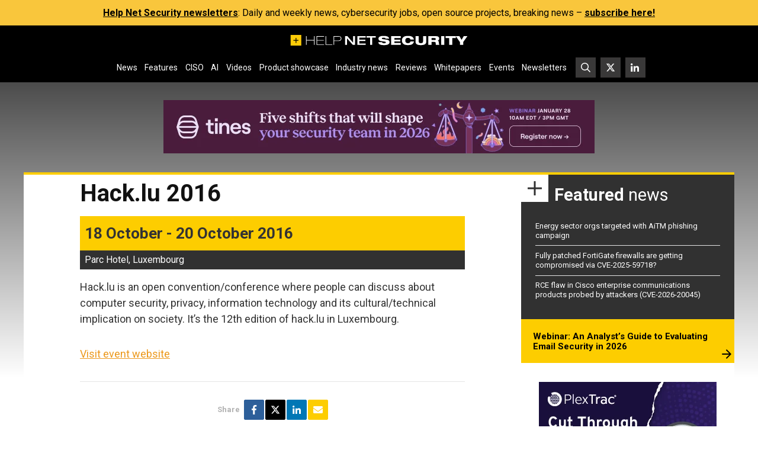

--- FILE ---
content_type: text/html; charset=UTF-8
request_url: https://www.helpnetsecurity.com/event/hack-lu-2016/
body_size: 16966
content:
<!DOCTYPE html>
<html lang="en-US">
<head>
    <meta charset="UTF-8">

    <link rel="profile" href="http://gmpg.org/xfn/11">
    <link rel="pingback" href="https://www.helpnetsecurity.com/xmlrpc.php">

	<meta name='robots' content='index, follow, max-image-preview:large, max-snippet:-1, max-video-preview:-1' />
	<style>img:is([sizes="auto" i], [sizes^="auto," i]) { contain-intrinsic-size: 3000px 1500px }</style>
	
	<!-- This site is optimized with the Yoast SEO plugin v25.5 - https://yoast.com/wordpress/plugins/seo/ -->
	<title>Hack.lu 2016 - Help Net Security</title>
	<link rel="canonical" href="https://inx-fintech.com/event/hack-lu-2016/" />
	<meta property="og:locale" content="en_US" />
	<meta property="og:type" content="article" />
	<meta property="og:title" content="Hack.lu 2016 - Help Net Security" />
	<meta property="og:description" content="Hack.lu is an open convention/conference where people can discuss about computer security, privacy, information technology and its cultural/technical implication on society." />
	<meta property="og:url" content="https://inx-fintech.com/event/hack-lu-2016/" />
	<meta property="og:site_name" content="Help Net Security" />
	<meta property="og:image" content="https://img.helpnetsecurity.com/wp-content/uploads/2016/04/09113211/luxembourg-palace-845715.jpg" />
	<meta property="og:image:width" content="1459" />
	<meta property="og:image:height" content="664" />
	<meta property="og:image:type" content="image/jpeg" />
	<meta name="twitter:card" content="summary_large_image" />
	<meta name="twitter:site" content="@helpnetsecurity" />
	<script type="application/ld+json" class="yoast-schema-graph">{"@context":"https://schema.org","@graph":[{"@type":"WebPage","@id":"https://inx-fintech.com/event/hack-lu-2016/","url":"https://inx-fintech.com/event/hack-lu-2016/","name":"Hack.lu 2016 - Help Net Security","isPartOf":{"@id":"https://www.helpnetsecurity.com/#website"},"primaryImageOfPage":{"@id":"https://inx-fintech.com/event/hack-lu-2016/#primaryimage"},"image":{"@id":"https://inx-fintech.com/event/hack-lu-2016/#primaryimage"},"thumbnailUrl":"https://img.helpnetsecurity.com/wp-content/uploads/2016/04/09113211/luxembourg-palace-845715.jpg","datePublished":"2016-04-10T22:01:00+00:00","breadcrumb":{"@id":"https://inx-fintech.com/event/hack-lu-2016/#breadcrumb"},"inLanguage":"en-US","potentialAction":[{"@type":"ReadAction","target":["https://inx-fintech.com/event/hack-lu-2016/"]}]},{"@type":"ImageObject","inLanguage":"en-US","@id":"https://inx-fintech.com/event/hack-lu-2016/#primaryimage","url":"https://img.helpnetsecurity.com/wp-content/uploads/2016/04/09113211/luxembourg-palace-845715.jpg","contentUrl":"https://img.helpnetsecurity.com/wp-content/uploads/2016/04/09113211/luxembourg-palace-845715.jpg","width":1459,"height":664,"caption":"Luxembourg"},{"@type":"BreadcrumbList","@id":"https://inx-fintech.com/event/hack-lu-2016/#breadcrumb","itemListElement":[{"@type":"ListItem","position":1,"name":"Home","item":"https://www.helpnetsecurity.com/"},{"@type":"ListItem","position":2,"name":"Events","item":"https://www.helpnetsecurity.com/all-events/"},{"@type":"ListItem","position":3,"name":"Hack.lu 2016"}]},{"@type":"WebSite","@id":"https://www.helpnetsecurity.com/#website","url":"https://www.helpnetsecurity.com/","name":"Help Net Security","description":"Daily information security news with a focus on enterprise security.","inLanguage":"en-US"}]}</script>
	<!-- / Yoast SEO plugin. -->


<link rel='dns-prefetch' href='//fonts.googleapis.com' />
<link rel="alternate" type="application/rss+xml" title="Help Net Security &raquo; Feed" href="https://www.helpnetsecurity.com/feed/" />
<link rel="alternate" type="application/rss+xml" title="Help Net Security &raquo; Comments Feed" href="https://www.helpnetsecurity.com/comments/feed/" />
<style id='classic-theme-styles-inline-css' type='text/css'>
/*! This file is auto-generated */
.wp-block-button__link{color:#fff;background-color:#32373c;border-radius:9999px;box-shadow:none;text-decoration:none;padding:calc(.667em + 2px) calc(1.333em + 2px);font-size:1.125em}.wp-block-file__button{background:#32373c;color:#fff;text-decoration:none}
</style>
<style id='global-styles-inline-css' type='text/css'>
:root{--wp--preset--aspect-ratio--square: 1;--wp--preset--aspect-ratio--4-3: 4/3;--wp--preset--aspect-ratio--3-4: 3/4;--wp--preset--aspect-ratio--3-2: 3/2;--wp--preset--aspect-ratio--2-3: 2/3;--wp--preset--aspect-ratio--16-9: 16/9;--wp--preset--aspect-ratio--9-16: 9/16;--wp--preset--color--black: #000000;--wp--preset--color--cyan-bluish-gray: #abb8c3;--wp--preset--color--white: #ffffff;--wp--preset--color--pale-pink: #f78da7;--wp--preset--color--vivid-red: #cf2e2e;--wp--preset--color--luminous-vivid-orange: #ff6900;--wp--preset--color--luminous-vivid-amber: #fcb900;--wp--preset--color--light-green-cyan: #7bdcb5;--wp--preset--color--vivid-green-cyan: #00d084;--wp--preset--color--pale-cyan-blue: #8ed1fc;--wp--preset--color--vivid-cyan-blue: #0693e3;--wp--preset--color--vivid-purple: #9b51e0;--wp--preset--gradient--vivid-cyan-blue-to-vivid-purple: linear-gradient(135deg,rgba(6,147,227,1) 0%,rgb(155,81,224) 100%);--wp--preset--gradient--light-green-cyan-to-vivid-green-cyan: linear-gradient(135deg,rgb(122,220,180) 0%,rgb(0,208,130) 100%);--wp--preset--gradient--luminous-vivid-amber-to-luminous-vivid-orange: linear-gradient(135deg,rgba(252,185,0,1) 0%,rgba(255,105,0,1) 100%);--wp--preset--gradient--luminous-vivid-orange-to-vivid-red: linear-gradient(135deg,rgba(255,105,0,1) 0%,rgb(207,46,46) 100%);--wp--preset--gradient--very-light-gray-to-cyan-bluish-gray: linear-gradient(135deg,rgb(238,238,238) 0%,rgb(169,184,195) 100%);--wp--preset--gradient--cool-to-warm-spectrum: linear-gradient(135deg,rgb(74,234,220) 0%,rgb(151,120,209) 20%,rgb(207,42,186) 40%,rgb(238,44,130) 60%,rgb(251,105,98) 80%,rgb(254,248,76) 100%);--wp--preset--gradient--blush-light-purple: linear-gradient(135deg,rgb(255,206,236) 0%,rgb(152,150,240) 100%);--wp--preset--gradient--blush-bordeaux: linear-gradient(135deg,rgb(254,205,165) 0%,rgb(254,45,45) 50%,rgb(107,0,62) 100%);--wp--preset--gradient--luminous-dusk: linear-gradient(135deg,rgb(255,203,112) 0%,rgb(199,81,192) 50%,rgb(65,88,208) 100%);--wp--preset--gradient--pale-ocean: linear-gradient(135deg,rgb(255,245,203) 0%,rgb(182,227,212) 50%,rgb(51,167,181) 100%);--wp--preset--gradient--electric-grass: linear-gradient(135deg,rgb(202,248,128) 0%,rgb(113,206,126) 100%);--wp--preset--gradient--midnight: linear-gradient(135deg,rgb(2,3,129) 0%,rgb(40,116,252) 100%);--wp--preset--font-size--small: 13px;--wp--preset--font-size--medium: 20px;--wp--preset--font-size--large: 36px;--wp--preset--font-size--x-large: 42px;--wp--preset--spacing--20: 0.44rem;--wp--preset--spacing--30: 0.67rem;--wp--preset--spacing--40: 1rem;--wp--preset--spacing--50: 1.5rem;--wp--preset--spacing--60: 2.25rem;--wp--preset--spacing--70: 3.38rem;--wp--preset--spacing--80: 5.06rem;--wp--preset--shadow--natural: 6px 6px 9px rgba(0, 0, 0, 0.2);--wp--preset--shadow--deep: 12px 12px 50px rgba(0, 0, 0, 0.4);--wp--preset--shadow--sharp: 6px 6px 0px rgba(0, 0, 0, 0.2);--wp--preset--shadow--outlined: 6px 6px 0px -3px rgba(255, 255, 255, 1), 6px 6px rgba(0, 0, 0, 1);--wp--preset--shadow--crisp: 6px 6px 0px rgba(0, 0, 0, 1);}:where(.is-layout-flex){gap: 0.5em;}:where(.is-layout-grid){gap: 0.5em;}body .is-layout-flex{display: flex;}.is-layout-flex{flex-wrap: wrap;align-items: center;}.is-layout-flex > :is(*, div){margin: 0;}body .is-layout-grid{display: grid;}.is-layout-grid > :is(*, div){margin: 0;}:where(.wp-block-columns.is-layout-flex){gap: 2em;}:where(.wp-block-columns.is-layout-grid){gap: 2em;}:where(.wp-block-post-template.is-layout-flex){gap: 1.25em;}:where(.wp-block-post-template.is-layout-grid){gap: 1.25em;}.has-black-color{color: var(--wp--preset--color--black) !important;}.has-cyan-bluish-gray-color{color: var(--wp--preset--color--cyan-bluish-gray) !important;}.has-white-color{color: var(--wp--preset--color--white) !important;}.has-pale-pink-color{color: var(--wp--preset--color--pale-pink) !important;}.has-vivid-red-color{color: var(--wp--preset--color--vivid-red) !important;}.has-luminous-vivid-orange-color{color: var(--wp--preset--color--luminous-vivid-orange) !important;}.has-luminous-vivid-amber-color{color: var(--wp--preset--color--luminous-vivid-amber) !important;}.has-light-green-cyan-color{color: var(--wp--preset--color--light-green-cyan) !important;}.has-vivid-green-cyan-color{color: var(--wp--preset--color--vivid-green-cyan) !important;}.has-pale-cyan-blue-color{color: var(--wp--preset--color--pale-cyan-blue) !important;}.has-vivid-cyan-blue-color{color: var(--wp--preset--color--vivid-cyan-blue) !important;}.has-vivid-purple-color{color: var(--wp--preset--color--vivid-purple) !important;}.has-black-background-color{background-color: var(--wp--preset--color--black) !important;}.has-cyan-bluish-gray-background-color{background-color: var(--wp--preset--color--cyan-bluish-gray) !important;}.has-white-background-color{background-color: var(--wp--preset--color--white) !important;}.has-pale-pink-background-color{background-color: var(--wp--preset--color--pale-pink) !important;}.has-vivid-red-background-color{background-color: var(--wp--preset--color--vivid-red) !important;}.has-luminous-vivid-orange-background-color{background-color: var(--wp--preset--color--luminous-vivid-orange) !important;}.has-luminous-vivid-amber-background-color{background-color: var(--wp--preset--color--luminous-vivid-amber) !important;}.has-light-green-cyan-background-color{background-color: var(--wp--preset--color--light-green-cyan) !important;}.has-vivid-green-cyan-background-color{background-color: var(--wp--preset--color--vivid-green-cyan) !important;}.has-pale-cyan-blue-background-color{background-color: var(--wp--preset--color--pale-cyan-blue) !important;}.has-vivid-cyan-blue-background-color{background-color: var(--wp--preset--color--vivid-cyan-blue) !important;}.has-vivid-purple-background-color{background-color: var(--wp--preset--color--vivid-purple) !important;}.has-black-border-color{border-color: var(--wp--preset--color--black) !important;}.has-cyan-bluish-gray-border-color{border-color: var(--wp--preset--color--cyan-bluish-gray) !important;}.has-white-border-color{border-color: var(--wp--preset--color--white) !important;}.has-pale-pink-border-color{border-color: var(--wp--preset--color--pale-pink) !important;}.has-vivid-red-border-color{border-color: var(--wp--preset--color--vivid-red) !important;}.has-luminous-vivid-orange-border-color{border-color: var(--wp--preset--color--luminous-vivid-orange) !important;}.has-luminous-vivid-amber-border-color{border-color: var(--wp--preset--color--luminous-vivid-amber) !important;}.has-light-green-cyan-border-color{border-color: var(--wp--preset--color--light-green-cyan) !important;}.has-vivid-green-cyan-border-color{border-color: var(--wp--preset--color--vivid-green-cyan) !important;}.has-pale-cyan-blue-border-color{border-color: var(--wp--preset--color--pale-cyan-blue) !important;}.has-vivid-cyan-blue-border-color{border-color: var(--wp--preset--color--vivid-cyan-blue) !important;}.has-vivid-purple-border-color{border-color: var(--wp--preset--color--vivid-purple) !important;}.has-vivid-cyan-blue-to-vivid-purple-gradient-background{background: var(--wp--preset--gradient--vivid-cyan-blue-to-vivid-purple) !important;}.has-light-green-cyan-to-vivid-green-cyan-gradient-background{background: var(--wp--preset--gradient--light-green-cyan-to-vivid-green-cyan) !important;}.has-luminous-vivid-amber-to-luminous-vivid-orange-gradient-background{background: var(--wp--preset--gradient--luminous-vivid-amber-to-luminous-vivid-orange) !important;}.has-luminous-vivid-orange-to-vivid-red-gradient-background{background: var(--wp--preset--gradient--luminous-vivid-orange-to-vivid-red) !important;}.has-very-light-gray-to-cyan-bluish-gray-gradient-background{background: var(--wp--preset--gradient--very-light-gray-to-cyan-bluish-gray) !important;}.has-cool-to-warm-spectrum-gradient-background{background: var(--wp--preset--gradient--cool-to-warm-spectrum) !important;}.has-blush-light-purple-gradient-background{background: var(--wp--preset--gradient--blush-light-purple) !important;}.has-blush-bordeaux-gradient-background{background: var(--wp--preset--gradient--blush-bordeaux) !important;}.has-luminous-dusk-gradient-background{background: var(--wp--preset--gradient--luminous-dusk) !important;}.has-pale-ocean-gradient-background{background: var(--wp--preset--gradient--pale-ocean) !important;}.has-electric-grass-gradient-background{background: var(--wp--preset--gradient--electric-grass) !important;}.has-midnight-gradient-background{background: var(--wp--preset--gradient--midnight) !important;}.has-small-font-size{font-size: var(--wp--preset--font-size--small) !important;}.has-medium-font-size{font-size: var(--wp--preset--font-size--medium) !important;}.has-large-font-size{font-size: var(--wp--preset--font-size--large) !important;}.has-x-large-font-size{font-size: var(--wp--preset--font-size--x-large) !important;}
:where(.wp-block-post-template.is-layout-flex){gap: 1.25em;}:where(.wp-block-post-template.is-layout-grid){gap: 1.25em;}
:where(.wp-block-columns.is-layout-flex){gap: 2em;}:where(.wp-block-columns.is-layout-grid){gap: 2em;}
:root :where(.wp-block-pullquote){font-size: 1.5em;line-height: 1.6;}
</style>
<link rel='stylesheet' id='hns23-fonts-css' href='https://fonts.googleapis.com/css?family=Roboto%3A300%2C300i%2C400%2C400i%2C500%2C500i%2C700%2C700i&#038;subset=latin%2Clatin-ext&#038;display=swap' type='text/css' media='all' />
<link rel='stylesheet' id='hns23-style-css' href='https://www.helpnetsecurity.com/wp-content/themes/hns25jul/style.1753721724.css?ver=6.8.1' type='text/css' media='all' />
<link rel="https://api.w.org/" href="https://www.helpnetsecurity.com/wp-json/" /><link rel="EditURI" type="application/rsd+xml" title="RSD" href="https://www.helpnetsecurity.com/xmlrpc.php?rsd" />
<meta name="generator" content="WordPress 6.8.1" />
<link rel='shortlink' href='https://www.helpnetsecurity.com/?p=46437' />
<link rel="alternate" title="oEmbed (JSON)" type="application/json+oembed" href="https://www.helpnetsecurity.com/wp-json/oembed/1.0/embed?url=https%3A%2F%2Fwww.helpnetsecurity.com%2Fevent%2Fhack-lu-2016%2F" />
<link rel="alternate" title="oEmbed (XML)" type="text/xml+oembed" href="https://www.helpnetsecurity.com/wp-json/oembed/1.0/embed?url=https%3A%2F%2Fwww.helpnetsecurity.com%2Fevent%2Fhack-lu-2016%2F&#038;format=xml" />
<meta http-equiv="X-UA-Compatible" content="IE=edge,chrome=1">
<meta name="viewport" content="width=device-width, initial-scale=1">
<link rel="icon" href="https://www.helpnetsecurity.com/wp-content/themes/hns25jul/favicon.ico" sizes="32x32">
<link rel="icon" href="https://www.helpnetsecurity.com/wp-content/themes/hns25jul/icon.svg" type="image/svg+xml">
<link rel="apple-touch-icon" href="https://www.helpnetsecurity.com/wp-content/themes/hns25jul/apple-touch-icon.png">
<!-- MTM -->
<script>
  var _paq = window._paq = window._paq || [];
  _paq.push(['disableCookies']);
  _paq.push(['trackPageView']);
  _paq.push(['enableLinkTracking']);
  _paq.push(['trackAllContentImpressions']);
  (function() {
    var u="https://helpnetsecurity.matomo.cloud/";
    _paq.push(['setTrackerUrl', u+'matomo.php']);
    _paq.push(['setSiteId', '1']);
    var d=document, g=d.createElement('script'), s=d.getElementsByTagName('script')[0];
    g.type='text/javascript'; g.async=true; g.src='//cdn.matomo.cloud/helpnetsecurity.matomo.cloud/matomo.js'; s.parentNode.insertBefore(g,s);
  })();
</script>
<!-- End MTN -->  <style>
.d5bbd561 > a {
  text-decoration: none;
}
.d5bbd561 img {
  display: block;
  max-width: 100%;
  height: auto;
  margin: auto;
  border: 0;
}
.d5bbd561[data-d5bbd=l1] > a,
.d5bbd561[data-d5bbd=l2] > a {
  font-size: 16px;
  display: inline-block;
}
.d5bbd561:not(.d5bbd566a) {
  overflow: hidden !important;
  height: 0 !important;
  padding: 0 !important;
}
aside[data-d5bbd]:empty {
  display: none!important;
}
.entry-content .temp_position {
  margin-bottom: 28px !important;
}
.hero .d5bbd561 > div > div {
  margin-top: 0 !important;
}

.homepage-secondary .mbw.d5bbd566a {
  padding-top: 10px;
}
  </style>
<link rel="icon" href="https://img.helpnetsecurity.com/wp-content/uploads/2019/09/09093400/cropped-hns2-32x32.png" sizes="32x32" />
<link rel="icon" href="https://img.helpnetsecurity.com/wp-content/uploads/2019/09/09093400/cropped-hns2-192x192.png" sizes="192x192" />
<link rel="apple-touch-icon" href="https://img.helpnetsecurity.com/wp-content/uploads/2019/09/09093400/cropped-hns2-180x180.png" />
<meta name="msapplication-TileImage" content="https://img.helpnetsecurity.com/wp-content/uploads/2019/09/09093400/cropped-hns2-270x270.png" />

	
</head>


<body class="wp-singular event-template-default single single-event postid-46437 wp-theme-hns25jul">

<section class="bar" style="background-color: #f9c63c;"><div class="bar-in" style="color: #000000;"><p><b><a href="https://www.helpnetsecurity.com/newsletter/">Help Net Security newsletters</a></b>: Daily and weekly news, cybersecurity jobs, open source projects, breaking news – <b><a href="https://www.helpnetsecurity.com/newsletter/">subscribe here!</a></b></p>
</div></section>        <noscript>
            <style>
                #wrapper *:not(#noScriptAlert) {
                    opacity: 0.75;
                }
                #noScriptAlert {
                    display: block;
                }
            </style>
        </noscript>
	
<div id="wrapper" class="main-wrapper">
    <header id="mainHeader" class="main-header">
        <nav class="d-flex align-items-center justify-content-between flex-wrap main-nav" id="mainNav">
            <a class="logo d-inline-block d-lg-block" href="https://www.helpnetsecurity.com/" rel="home"
               title="Help Net Security - Daily information security news with a focus on enterprise security.">
                <svg xmlns="http://www.w3.org/2000/svg" width="1200" height="72" viewbox="0 0 1200 72.34">
                    <path
                        fill="#fdcc08"
                        d="M0 0v72.34h72.34V0H0Zm53.66 39.11H39v14.66h-4.68V39.11H19.66v-4.68h14.66V19.77H39v14.66h14.66v4.68Z" />
                    <g fill="#fff">
                        <path
                            d="M104.82 8.36h4.17V34.6h49.65V8.36h4.17v58.91h-4.17V37.9h-49.65v29.37h-4.17V8.36ZM175.98 8.36h51.19v3.3h-47.02v23.43h45.11v3.3h-45.11v25.58h47.56v3.3h-51.74V8.36ZM237.07 8.36h4.18v55.62h42.48v3.3h-46.66V8.36ZM291.44 8.36h33.76c9.08 0 19.7 2.89 19.7 16.34 0 9.9-6.17 16.67-20.33 16.67h-28.95v25.91h-4.17V8.36Zm4.17 29.71h28.86c7.99 0 16.25-2.89 16.25-13.2 0-13.2-11.71-13.2-17.25-13.2H295.6v26.4ZM369.92 8.36h15.61l38.58 44.23h.18V8.36h13.07v58.91h-15.34l-38.85-44.23h-.18v44.23h-13.07V8.36ZM452.89 8.36h56.27v9.24H466.5v14.85h40.93v9.24H466.5v16.34h43.39v9.24h-57V8.36ZM540.11 17.6h-24.33V8.36h62.27v9.24h-24.33v49.67H540.1V17.6ZM644.58 25.61c-.72-4.04-4.08-6.85-14.07-6.85-7.26 0-11.26 1.9-11.26 5.78 0 1.9 1.64 3.14 4.82 3.63 5.35.91 22.05 3.14 28.4 4.04 12.07 1.9 19.33 6.44 19.33 16.75 0 19.97-28.5 20.13-37.39 20.13-21.96 0-37.94-3.55-39.12-19.97h25.6c.45 4.46 3.35 7.26 14.52 7.26 5.44 0 11.34-1.15 11.34-6.19 0-3.05-2.72-4.21-10.26-5.28l-21.6-2.97c-13.35-1.73-18.52-7.84-18.52-16.67 0-7.67 5.27-18.73 33.67-18.73 23.61 0 37.58 5.2 39.03 19.06h-24.51ZM682.7 8.36h64.9v12.71h-43.29v10.65h40.57v12.21h-40.57v10.64h43.29v12.71h-64.9V8.36ZM837.38 44.58c-2.64 12.79-10.26 24.51-41.03 24.51-27.51 0-40.76-10.89-40.76-31.27s12.62-31.27 40.76-31.27c19.88 0 36.03 4.04 40.84 24.51h-24.05c-1.27-4.29-4.45-11.3-16.7-11.3-13.52 0-17.97 8.33-17.97 18.07s3.99 18.07 17.97 18.07c9.81 0 15.52-4.37 16.97-11.3h23.97ZM847.73 8.36h21.6v34.9c0 9.57 4.91 12.62 14.8 12.62s14.79-3.05 14.79-12.62V8.36h21.61v38.12c0 16.26-13.44 22.61-36.4 22.61s-36.4-6.35-36.4-22.61V8.36ZM934.95 8.36h51.92c15.97 0 21.69 6.6 21.69 16.42 0 7.92-4.53 12.13-10.34 13.45v.16c4.08 1.24 7.17 4.21 7.8 10.56 1 11.55 1.36 15.43 4.09 18.32h-23.69c-1.18-2.56-1.27-6.02-1.27-8.75 0-9.24-3.37-10.89-8.81-10.89h-19.79v19.64h-21.6V8.36Zm21.6 26.07h20.79c5.35 0 8.07-2.47 8.07-6.52s-2.72-6.35-8.07-6.35h-20.79v12.87ZM1021.54 8.36h21.61v58.91h-21.61V8.36ZM1052.13 8.36h69.17v13.2h-23.78v45.71h-21.6V21.56h-23.78V8.36Z" />
                        <path
                            d="m1149.63 48.71-28.78-40.35h25.05l14.52 25 14.52-25h25.05l-28.77 40.35v18.56h-21.6V48.71Z" />
                    </g>
                </svg>
            </a>
            <a href="https://www.helpnetsecurity.com/gsearch"
               class="btn-squared btn-squared--search d-flex d-lg-none">
                <svg xmlns="http://www.w3.org/2000/svg" width="512" height="512" viewbox="0 0 512 512">
                    <path
                        fill="currentColor"
                        d="M508.5 468.9 387.1 347.5c-2.3-2.3-5.3-3.5-8.5-3.5h-13.2c31.5-36.5 50.6-84 50.6-136C416 93.1 322.9 0 208 0S0 93.1 0 208s93.1 208 208 208c52 0 99.5-19.1 136-50.6v13.2c0 3.2 1.3 6.2 3.5 8.5l121.4 121.4c4.7 4.7 12.3 4.7 17 0l22.6-22.6c4.7-4.7 4.7-12.3 0-17zM208 368c-88.4 0-160-71.6-160-160S119.6 48 208 48s160 71.6 160 160-71.6 160-160 160z" />
                </svg>
            </a>
            <button
                id="mainNavToggle"
                class="btn-squared btn-squared--bars d-flex d-lg-none"
                type="button"
                aria-controls="mainNavSupportedContent"
                aria-expanded="false"
                aria-label="Toggle navigation">
                <svg xmlns="http://www.w3.org/2000/svg" width="448" height="512" viewbox="0 0 448 512">
                    <path
                        fill="currentColor"
                        d="M0 96C0 78.3 14.3 64 32 64H416c17.7 0 32 14.3 32 32s-14.3 32-32 32H32C14.3 128 0 113.7 0 96zM0 256c0-17.7 14.3-32 32-32H416c17.7 0 32 14.3 32 32s-14.3 32-32 32H32c-17.7 0-32-14.3-32-32zM448 416c0 17.7-14.3 32-32 32H32c-17.7 0-32-14.3-32-32s14.3-32 32-32H416c17.7 0 32 14.3 32 32z" />
                </svg>
            </button>
            <div
                class="d-none d-lg-flex justify-content-lg-center align-items-lg-center"
                id="mainNavSupportedContent">

				
					<ul id="mainNavPrimary" class="d-flex flex-column flex-lg-row main-nav__primary"><li id="menu-item-38762" class="menu-item menu-item-type-taxonomy menu-item-object-category menu-item-38762"><a href="https://www.helpnetsecurity.com/view/news/">News</a></li>
<li id="menu-item-88693" class="menu-item menu-item-type-taxonomy menu-item-object-category menu-item-88693"><a href="https://www.helpnetsecurity.com/view/features/">Features</a></li>
<li id="menu-item-320971" class="menu-item menu-item-type-custom menu-item-object-custom menu-item-320971"><a href="https://www.helpnetsecurity.com/tag/ciso/">CISO</a></li>
<li id="menu-item-322882" class="menu-item menu-item-type-custom menu-item-object-custom menu-item-322882"><a href="https://www.helpnetsecurity.com/tag/artificial-intelligence/">AI</a></li>
<li id="menu-item-222621" class="menu-item menu-item-type-custom menu-item-object-custom menu-item-222621"><a href="https://www.helpnetsecurity.com/view/video/">Videos</a></li>
<li id="menu-item-187123" class="menu-item menu-item-type-custom menu-item-object-custom menu-item-187123"><a href="https://www.helpnetsecurity.com/tag/product-showcase/">Product showcase</a></li>
<li id="menu-item-83372" class="menu-item menu-item-type-taxonomy menu-item-object-category menu-item-83372"><a href="https://www.helpnetsecurity.com/view/industry-news/">Industry news</a></li>
<li id="menu-item-339426" class="menu-item menu-item-type-taxonomy menu-item-object-category menu-item-339426"><a href="https://www.helpnetsecurity.com/view/reviews/">Reviews</a></li>
<li id="menu-item-75939" class="menu-item menu-item-type-custom menu-item-object-custom menu-item-75939"><a href="/tag/w/">Whitepapers</a></li>
<li id="menu-item-42255" class="menu-item menu-item-type-custom menu-item-object-custom menu-item-42255"><a href="/all-events/">Events</a></li>
<li id="menu-item-38765" class="menu-item menu-item-type-post_type menu-item-object-page menu-item-38765"><a href="https://www.helpnetsecurity.com/newsletter/">Newsletters</a></li>
</ul>
				
                <ul id="mainNavSecondary" class="d-flex main-nav__secondary">
                    <li class="d-none d-lg-block">
                        <a href="https://www.helpnetsecurity.com/gsearch"
                           class="btn-squared btn-squared--search">
                            <svg
                                xmlns="http://www.w3.org/2000/svg"
                                width="512"
                                height="512"
                                viewbox="0 0 512 512">
                                <path
                                    fill="currentColor"
                                    d="M508.5 468.9 387.1 347.5c-2.3-2.3-5.3-3.5-8.5-3.5h-13.2c31.5-36.5 50.6-84 50.6-136C416 93.1 322.9 0 208 0S0 93.1 0 208s93.1 208 208 208c52 0 99.5-19.1 136-50.6v13.2c0 3.2 1.3 6.2 3.5 8.5l121.4 121.4c4.7 4.7 12.3 4.7 17 0l22.6-22.6c4.7-4.7 4.7-12.3 0-17zM208 368c-88.4 0-160-71.6-160-160S119.6 48 208 48s160 71.6 160 160-71.6 160-160 160z" />
                            </svg>
                        </a>
                    </li>
                    <li class="nav-item nav-item--twitter">
                        <a href="https://twitter.com/helpnetsecurity" class="btn-squared btn-squared--twitter">
                            <svg xmlns="http://www.w3.org/2000/svg" width="512" height="512" viewBox="0 0 512 512"><path fill="currentColor" d="M389.2 48h70.6L305.6 224.2 487 464H345L233.7 318.6 106.5 464H35.8L200.7 275.5 26.8 48H172.4L272.9 180.9 389.2 48zM364.4 421.8h39.1L151.1 88h-42L364.4 421.8z"/></svg>
                        </a>
                    </li>
                    <li class="nav-item nav-item--linkedin">
                        <a
                            href="https://www.linkedin.com/company/helpnetsecurity"
                            class="btn-squared btn-squared--linkedin">
                            <svg
                                xmlns="http://www.w3.org/2000/svg"
                                width="512"
                                height="512"
                                viewbox="0 0 512 512">
                                <path
                                    fill="currentColor"
                                    d="M100.3 480H7.4V180.9h92.9V480zM53.8 140.1C24.1 140.1 0 115.5 0 85.8 0 56.1 24.1 32 53.8 32c29.7 0 53.8 24.1 53.8 53.8 0 29.7-24.1 54.3-53.8 54.3zM448 480h-92.7V334.4c0-34.7-.7-79.2-48.3-79.2-48.3 0-55.7 37.7-55.7 76.7V480h-92.8V180.9h89.1v40.8h1.3c12.4-23.5 42.7-48.3 87.9-48.3 94 0 111.3 61.9 111.3 142.3V480z" />
                            </svg>
                        </a>
                    </li>
                </ul>
            </div>
        </nav>
    </header>

	<aside id="d5bbd566_l1" data-d5bbd="l1" class="d5bbd561 d5bbd56_l1" style="position:relative;text-align:center;margin:auto;-webkit-font-smoothing:antialiased;padding:0 1rem 2rem 1rem;display:block;box-sizing:border-box;font-size:0em;"></aside>
	<div id="noScriptAlert">Please turn on your JavaScript for this page to function normally.</div>
	

<div class="main-wrapper__in">

    
    <section id="mainContent" class="main-content">
        <div class="row g-0">
            <div class="col main-primary">
                <main id="main" class="main">
					<article
    class="article"
    id="entrySingle"
    data-id="46437" class="entry entry--single entry--page post-46437 event type-event status-publish has-post-thumbnail hentry continent-europe">

    <h1 id="entryTitle" class="title mb-0">Hack.lu 2016</h1>
    <aside id="d5bbd566_t1" data-d5bbd="t1" class="d5bbd561 d5bbd56_t1" style="box-sizing:border-box;display:block;text-align:center;outline-color:transparent;padding:0em;position:relative;cursor:auto;margin:auto;"></aside>
    <div class="line-height-6 my-3 event-meta">
                <div class="font-size-2s bg-yellow font-weight-bold py-3 px-2 event-meta--date">
            18 October - 20 October 2016        </div>
				        <div class="bg-grey-dark text-white p-2 event-meta--location">
            Parc Hotel, Luxembourg         </div>
            </div>

    <div class="mb-5 line-height-1 content" id="entryContent">
        <p>Hack.lu is an open convention/conference where people can discuss about computer security, privacy, information technology and its cultural/technical implication on society. It&#8217;s the 12th edition of hack.lu in Luxembourg.</p>

        <div class="clearfix"></div>

				    <p class="event-website"><a href="https://2016.hack.lu/" target="_blank" title="https://2016.hack.lu/">Visit event website</a></p>
		
    </div>

    <div class="d-flex align-items-center justify-content-end share justify-content-center share--colored share--bottom">
    <span><strong>Share</strong></span>    <a href="https://www.facebook.com/sharer/sharer.php?u=https://www.helpnetsecurity.com/event/hack-lu-2016/&amp;title=Hack.lu 2016" title="Share Hack.lu 2016 on Facebook" class="btn-squared facebook">
        <svg
            xmlns="http://www.w3.org/2000/svg"
            width="264"
            height="512"
            viewbox="0 0 264 512">
            <path
                fill="currentColor"
                d="M76.7 512V283H0v-91h76.7v-71.7C76.7 42.4 124.3 0 193.8 0c33.3 0 61.9 2.5 70.2 3.6V85h-48.2c-37.8 0-45.1 18-45.1 44.3V192H256l-11.7 91h-73.6v229" />
        </svg>
    </a>
    <a href="https://twitter.com/intent/tweet?url=https://www.helpnetsecurity.com/event/hack-lu-2016/&text=Hack.lu+2016" title="Share Hack.lu 2016 on Twitter" class="btn-squared twitter">
        <svg xmlns="http://www.w3.org/2000/svg" width="512" height="512" viewBox="0 0 512 512"><path fill="currentColor" d="M389.2 48h70.6L305.6 224.2 487 464H345L233.7 318.6 106.5 464H35.8L200.7 275.5 26.8 48H172.4L272.9 180.9 389.2 48zM364.4 421.8h39.1L151.1 88h-42L364.4 421.8z"/></svg>
    </a>
    <a href="https://www.linkedin.com/shareArticle?mini=true&url=https://www.helpnetsecurity.com/event/hack-lu-2016/&title=Hack.lu 2016&source=https://www.helpnetsecurity.com/event/hack-lu-2016/" title="Share Hack.lu 2016 on LinkedIn" class="btn-squared linkedin">
        <svg
            xmlns="http://www.w3.org/2000/svg"
            width="448"
            height="512"
            viewbox="0 0 448 512">
            <path
                fill="currentColor"
                d="M100.3 480H7.4V180.9h92.9V480zM53.8 140.1C24.1 140.1 0 115.5 0 85.8 0 56.1 24.1 32 53.8 32c29.7 0 53.8 24.1 53.8 53.8 0 29.7-24.1 54.3-53.8 54.3zM448 480h-92.7V334.4c0-34.7-.7-79.2-48.3-79.2-48.3 0-55.7 37.7-55.7 76.7V480h-92.8V180.9h89.1v40.8h1.3c12.4-23.5 42.7-48.3 87.9-48.3 94 0 111.3 61.9 111.3 142.3V480z" />
        </svg>
    </a>
    <a href="mailto:?subject=Hack.lu 2016&amp;body=Check out this site I came across: https://www.helpnetsecurity.com/event/hack-lu-2016/" title="Share Hack.lu 2016 via E-mail" class="btn-squared email">
        <svg
            xmlns="http://www.w3.org/2000/svg"
            width="512"
            height="512"
            viewbox="0 0 512 512">
            <path
                fill="currentColor"
                d="M502.3 190.8c3.9-3.1 9.7-.2 9.7 4.7V400c0 26.5-21.5 48-48 48H48c-26.5 0-48-21.5-48-48V195.6c0-5 5.7-7.8 9.7-4.7 22.4 17.4 52.1 39.5 154.1 113.6 21.1 15.4 56.7 47.8 92.2 47.6 35.7.3 72-32.8 92.3-47.6 102-74.1 131.6-96.3 154-113.7zM256 320c23.2.4 56.6-29.2 73.4-41.4 132.7-96.3 142.8-104.7 173.4-128.7 5.8-4.5 9.2-11.5 9.2-18.9v-19c0-26.5-21.5-48-48-48H48C21.5 64 0 85.5 0 112v19c0 7.4 3.4 14.3 9.2 18.9 30.6 23.9 40.7 32.4 173.4 128.7 16.8 12.2 50.2 41.8 73.4 41.4z" />
        </svg>
    </a>
</div>
    
</article>
                </main>
            </div>

			<div class="col main-secondary">

	

	
	
    <section class="bg-grey-dark">
        <h2 class="section-title section-title--small d-flex align-items-end text-white">
            <span class="section-title__icon">
                <i class="bg-white">
                    <svg
                        xmlns="http://www.w3.org/2000/svg"
                        viewBox="0 0 384 512"
                        width="24"
                        height="24">
                        <path
                            fill="#313131"
                            d="M376 232H216V72c0-4.42-3.58-8-8-8h-32c-4.42 0-8 3.58-8 8v160H8c-4.42 0-8 3.58-8 8v32c0 4.42 3.58 8 8 8h160v160c0 4.42 3.58 8 8 8h32c4.42 0 8-3.58 8-8V280h160c4.42 0 8-3.58 8-8v-32c0-4.42-3.58-8-8-8z" />
                    </svg>
                </i>
            </span>

            <span class="section-title__text">
                <strong>Featured</strong>
                news
            </span>
        </h2>
        <ul class="list-group text-white font-size-6 line-height-3 p-4">
			                <li><a href="https://www.helpnetsecurity.com/2026/01/22/energy-sector-aitm-phishing-sharepoint-misuse/" title="Energy sector orgs targeted with AiTM phishing campaign"
                       rel="bookmark">Energy sector orgs targeted with AiTM phishing campaign</a></li>
			                <li><a href="https://www.helpnetsecurity.com/2026/01/21/patched-fortigate-compromised-via-cve-2025-59718/" title="Fully patched FortiGate firewalls are getting compromised via CVE-2025-59718?"
                       rel="bookmark">Fully patched FortiGate firewalls are getting compromised via CVE-2025-59718?</a></li>
			                <li><a href="https://www.helpnetsecurity.com/2026/01/21/cisco-enterprise-communications-cve-2026-20045/" title="RCE flaw in Cisco enterprise communications products probed by attackers (CVE-2026-20045)"
                       rel="bookmark">RCE flaw in Cisco enterprise communications products probed by attackers (CVE-2026-20045)</a></li>
			        </ul>

		
<!-- CACHED ON: 22.01.2026 15:45:06 -->
					<footer id="custom_html-3" class="widget_text widget__footer widget_custom_html spotlight"><div class="widget_text spotlight-content"><div class="textwidget custom-html-widget"><a href="https://www.helpnetsecurity.com/2026/01/14/abnormal-ai-webinar-beyond-the-quadrant/" target="_blank">Webinar: An Analyst’s Guide to Evaluating Email Security in 2026</a></div></div></footer>		
    </section>

	<aside id="d5bbd566_r1" data-d5bbd="r1" class="d5bbd561 d5bbd56_r1" style="padding:2rem 0em;text-align:center;overflow-x:visible;position:relative;display:block;outline-color:transparent;box-sizing:border-box;-webkit-font-smoothing:antialiased;margin:auto;"></aside>
	
	
        <section>

			
                <h2
                    class="section-title section-title--small d-flex align-items-end border-top-4 border-light-red mb-3">
                    <span class="section-title__icon">
                        <i class="bg-light-red">
                            <svg
                                xmlns="http://www.w3.org/2000/svg"
                                viewBox="0 0 384 512"
                                width="24"
                                height="24">
                                <path
                                    fill="#fff"
                                    d="M376 232H216V72c0-4.42-3.58-8-8-8h-32c-4.42 0-8 3.58-8 8v160H8c-4.42 0-8 3.58-8 8v32c0 4.42 3.58 8 8 8h160v160c0 4.42 3.58 8 8 8h32c4.42 0 8-3.58 8-8V280h160c4.42 0 8-3.58 8-8v-32c0-4.42-3.58-8-8-8z" />
                            </svg>
                        </i>
                    </span>

                    <span class="section-title__text">
                        <strong><strong>Resources</strong></strong>
                    </span>
                </h2>

			
            <ul class="list-group px-sm-0 font-size-4">

				
                    <li>
                        <a href="https://www.helpnetsecurity.com/2025/12/08/download-evaluating-password-monitoring-vendors/" title="Download: Evaluating Password Monitoring Vendors"
                           rel="bookmark">Download: Evaluating Password Monitoring Vendors</a>
                    </li>

				
                    <li>
                        <a href="https://www.helpnetsecurity.com/2025/10/27/ebook-active-directory-protection/" title="eBook: A quarter century of Active Directory"
                           rel="bookmark">eBook: A quarter century of Active Directory</a>
                    </li>

				
                    <li>
                        <a href="https://www.helpnetsecurity.com/2025/11/10/download-strengthening-identity-security-whitepaper/" title="Download: Strengthening Identity Security whitepaper"
                           rel="bookmark">Download: Strengthening Identity Security whitepaper</a>
                    </li>

				
            </ul>
        </section>

	
	<aside id="d5bbd566_r2" data-d5bbd="r2" class="d5bbd561 d5bbd56_r2" style="padding:2rem 0rem;text-align:center;box-sizing:border-box;position:relative;margin:auto;display:block;"></aside>
</div>

        </div>

		
	        <section class="dont-miss mb-5">
            <h2
                class="section-title border-top-4 border-grey-dark d-flex align-items-end align-items-md-center mb-4">
            <span class="section-title__icon">
                <i class="bg-grey-dark">
                    <svg
                        xmlns="http://www.w3.org/2000/svg"
                        viewBox="0 0 384 512"
                        width="24"
                        height="24">
                        <path
                            fill="#fff"
                            d="M376 232H216V72c0-4.42-3.58-8-8-8h-32c-4.42 0-8 3.58-8 8v160H8c-4.42 0-8 3.58-8 8v32c0 4.42 3.58 8 8 8h160v160c0 4.42 3.58 8 8 8h32c4.42 0 8-3.58 8-8V280h160c4.42 0 8-3.58 8-8v-32c0-4.42-3.58-8-8-8z" />
                    </svg>
                </i>
            </span>
                <span class="section-title__text"><strong>Don't</strong> miss</span>
            </h2>
            <ul class="list-group list-group--horizontal font-size-4">
				                    <li>
                        <a href="https://www.helpnetsecurity.com/2026/01/22/energy-sector-aitm-phishing-sharepoint-misuse/" title="Energy sector orgs targeted with AiTM phishing campaign"
                           rel="bookmark">Energy sector orgs targeted with AiTM phishing campaign</a>
                    </li>
				                    <li>
                        <a href="https://www.helpnetsecurity.com/2026/01/22/pentera-exposed-training-apps/" title="Exposed training apps are showing up in active cloud attacks"
                           rel="bookmark">Exposed training apps are showing up in active cloud attacks</a>
                    </li>
				                    <li>
                        <a href="https://www.helpnetsecurity.com/2026/01/22/unbounded-ai-risk-video/" title="Unbounded AI use can break your systems"
                           rel="bookmark">Unbounded AI use can break your systems</a>
                    </li>
				                    <li>
                        <a href="https://www.helpnetsecurity.com/2026/01/21/patched-fortigate-compromised-via-cve-2025-59718/" title="Fully patched FortiGate firewalls are getting compromised via CVE-2025-59718?"
                           rel="bookmark">Fully patched FortiGate firewalls are getting compromised via CVE-2025-59718?</a>
                    </li>
				                    <li>
                        <a href="https://www.helpnetsecurity.com/2026/01/21/cisco-enterprise-communications-cve-2026-20045/" title="RCE flaw in Cisco enterprise communications products probed by attackers (CVE-2026-20045)"
                           rel="bookmark">RCE flaw in Cisco enterprise communications products probed by attackers (CVE-2026-20045)</a>
                    </li>
				            </ul>
        </section>

	
<!-- CACHED ON: 22.01.2026 15:45:06 -->
<div class="mb-4">
	<aside id="d5bbd566_l2" data-d5bbd="l2" class="d5bbd561 d5bbd56_l2" style="position:relative;text-align:center;overflow-x:visible;box-sizing:border-box;-webkit-font-smoothing:antialiased;font-size:0rem;margin:auto;padding:2rem 0 0px 0em;display:block;"></aside></div>

    </section>

    <aside id="d5bbd566_w1" data-d5bbd="w1" class="d5bbd561 d5bbd56_w1" style="cursor:auto;box-sizing:border-box;margin:auto;display:block;padding:0px;-webkit-font-smoothing:antialiased;text-align:center;position:initial;overflow-x:visible;outline-color:transparent;"></aside>
</div><!--/.main-wrapper__in -->

<aside id="d5bbd566_w2" data-d5bbd="w2" class="d5bbd561 d5bbd56_w2" style="outline-color:transparent;box-sizing:border-box;text-align:center;padding:0rem;position:relative;margin:auto;display:block;"></aside></div><!-- /#wrapper -->



<style>
.mjl-form-text {
    margin-top: .25rem;
    font-size: 14px;
    color: rgba(0,0,0,.65);
}
.mjl-form {
    line-height: 1.2 !important;
    font-size: 1rem !important;
}
.mjl-form a {
    color: black !important;
}
.mjl-form .hns-newsletter__wrapper {
    max-width: 600px;
}
.ml-response-message:not(:empty) {
    text-align: center;
    padding: 16px;
    color: #ffffff;
}
.ml-response-message--error {
    background-color: #fa7e82;
}
.ml-response-message--success {
    background-color: #00cb79;
}
.ml-response-message--warning {
    background-color: #fda700;
}
.article .mjl-form .hns-newsletter {
    padding-top: 0;
}
.article .mjl-form .hns-newsletter__top {
    display: none;
}
.article .mjl-form .hns-newsletter__bottom,
.article .mjl-form .hns-newsletter__body {
    background-color: #ffffff;
}
.article .mjl-form .container {
    padding-left: 0;
    padding-right: 0;
}
.article .mjl-form .hns-newsletter__wrapper {
    max-width: 100%;
}
</style>
<form class="mc4wp-form mailerlite-subscription-form mjl-form" method="post" data-name="Newsletter form">
    <div class="ml-response-message"></div>
    <div class="mc4wp-form-fields">
        <div class="hns-newsletter">
            <div class="hns-newsletter__top">
                <div class="container">
                    <div class="hns-newsletter__wrapper">
                        <div class="hns-newsletter__title">
                            <i>
                                <svg class="hic">
                                    <use href="#hic-plus" xlink:href="#hic-plus"></use>
                                </svg>
                            </i>
                            <span>Cybersecurity news</span>
                        </div>
                    </div>
                </div>
            </div>
            <div class="hns-newsletter__bottom">
                <div class="container">
                    <div class="hns-newsletter__wrapper">
                        <div class="hns-newsletter__body">
                                                    <div class="row row-cols-1 row-cols-sm-2">
                                                                    <div class="col">
                                        <div class="form-check form-control-lg">
                                            <input class="form-check-input" type="checkbox" name="groups[]" value="145500480814974741" id="ml_group_1_footer" aria-describedby="ml_group_1_footerDescBlock">
                                            <label class="form-check-label text-nowrap" for="ml_group_1_footer">HNS Daily</label>
                                                                                            <div id="ml_group_1_footerDescBlock" class="mjl-form-text">
                                                    Daily newsletter sent Monday-Friday                                                </div>
                                                                                    </div>
                                    </div>
                                                                    <div class="col">
                                        <div class="form-check form-control-lg">
                                            <input class="form-check-input" type="checkbox" name="groups[]" value="145500471051683485" id="ml_group_2_footer" aria-describedby="ml_group_2_footerDescBlock">
                                            <label class="form-check-label text-nowrap" for="ml_group_2_footer">HNS Newsletter</label>
                                                                                            <div id="ml_group_2_footerDescBlock" class="mjl-form-text">
                                                    Weekly newsletter sent on Mondays                                                </div>
                                                                                    </div>
                                    </div>
                                                                    <div class="col">
                                        <div class="form-check form-control-lg">
                                            <input class="form-check-input" type="checkbox" name="groups[]" value="145500489465726883" id="ml_group_3_footer" aria-describedby="ml_group_3_footerDescBlock">
                                            <label class="form-check-label text-nowrap" for="ml_group_3_footer">InSecure Newsletter</label>
                                                                                            <div id="ml_group_3_footerDescBlock" class="mjl-form-text">
                                                    Editor&#039;s choice newsletter sent twice a month                                                </div>
                                                                                    </div>
                                    </div>
                                                                    <div class="col">
                                        <div class="form-check form-control-lg">
                                            <input class="form-check-input" type="checkbox" name="groups[]" value="145500495787591675" id="ml_group_4_footer" aria-describedby="ml_group_4_footerDescBlock">
                                            <label class="form-check-label text-nowrap" for="ml_group_4_footer">Breaking news</label>
                                                                                            <div id="ml_group_4_footerDescBlock" class="mjl-form-text">
                                                    Periodical newsletter released when there is breaking news                                                </div>
                                                                                    </div>
                                    </div>
                                                                    <div class="col">
                                        <div class="form-check form-control-lg">
                                            <input class="form-check-input" type="checkbox" name="groups[]" value="145500502267791040" id="ml_group_5_footer" aria-describedby="ml_group_5_footerDescBlock">
                                            <label class="form-check-label text-nowrap" for="ml_group_5_footer">Cybersecurity jobs</label>
                                                                                            <div id="ml_group_5_footerDescBlock" class="mjl-form-text">
                                                    Weekly newsletter listing new cybersecurity job positions                                                </div>
                                                                                    </div>
                                    </div>
                                                                    <div class="col">
                                        <div class="form-check form-control-lg">
                                            <input class="form-check-input" type="checkbox" name="groups[]" value="145500528950904817" id="ml_group_6_footer" aria-describedby="ml_group_6_footerDescBlock">
                                            <label class="form-check-label text-nowrap" for="ml_group_6_footer">Open source</label>
                                                                                            <div id="ml_group_6_footerDescBlock" class="mjl-form-text">
                                                    Monthly newsletter focusing on open source cybersecurity tools                                                </div>
                                                                                    </div>
                                    </div>
                                                            </div><!--/.row -->
                                                </div>
                        <div class="input-group mb-3">
                            <input aria-label="Please enter your e-mail address" aria-required="true" type="email" class="form-control border-dark" name="fields[email]" placeholder="Please enter your e-mail address" autocomplete="email" required>
                            <button class="btn btn-dark rounded-0" type="submit">Subscribe</button>
                        </div>
                        <div class="form-check">
                            <input class="form-check-input ml_terms" type="checkbox" name="AGREE_TO_TERMS" value="true" id="ml_terms_footer" required="">
                            <label class="form-check-label" for="ml_terms_footer">
                                <span>I have read and agree to the
                                    <a href="https://www.helpnetsecurity.com/newsletter/" target="_blank" rel="noopener" class="d-inline-block">terms &amp; conditions</a>
                                </span>
                            </label>
                        </div>
                    </div>
                </div>
            </div>
        </div>
    </div>
</form>
<script>
document.addEventListener("DOMContentLoaded", function () {
    document.querySelectorAll(".mailerlite-subscription-form").forEach((form) => {
        const submitButton = form.querySelector("button[type='submit']");
        const messageElement = form.querySelector(".ml-response-message");

        if (!form || !messageElement) {
            console.error("Form or message element not found:", form);
            return;
        }

        form.addEventListener("submit", function (event) {
            event.preventDefault();

            messageElement.classList.remove("ml-response-message--error", "ml-response-message--success", "ml-response-message--warning");
            messageElement.innerHTML = "";

            const termsCheckbox = form.querySelector(".ml_terms");
            if (!termsCheckbox || !termsCheckbox.checked) {
                messageElement.classList.add("ml-response-message--error");
                messageElement.innerHTML = "You must agree to the terms & conditions.";
                return;
            }

            submitButton.disabled = true;
            submitButton.innerHTML = "Processing...";

            const formData = new FormData(form);
            formData.append("action", "custom_mailerlite_subscription");
            formData.append("security", mailerlite_ajax_object.security);

            const selectedGroups = [];
            form.querySelectorAll('input[name="groups[]"]:checked').forEach((checkbox) => {
                selectedGroups.push(checkbox.value);
            });

            console.log("selectedGroups", selectedGroups);

            formData.append("groups", JSON.stringify(selectedGroups));
            formData.append("termsaccepted", "true");

            fetch(mailerlite_ajax_object.ajax_url, {
                method: "POST",
                body: formData,
            })
                .then((response) => response.json())
                .then((response) => {
                    // console.log("API Response:", response);

                    submitButton.disabled = false;
                    submitButton.innerHTML = "Subscribe";

                    const responseMessage = response.data?.message || "Unexpected error. Please try again.";
                    messageElement.innerHTML = responseMessage;

                    messageElement.classList.add("ml-response-messages"); // Keep base class

                    if (response.success) {
                        messageElement.classList.add("ml-response-message--success");
                        form.reset();
                        return;
                    }

                    if (response.data?.existing) {
                        messageElement.classList.add("ml-response-message--warning");
                        return;
                    }

                    messageElement.classList.add("ml-response-message--error");
                })
                .catch((error) => {
                    // console.error("Error:", error);
                    messageElement.classList.add("ml-response-message--error");
                    messageElement.innerHTML = "Something went wrong. Please try again.";
                    submitButton.disabled = false;
                    submitButton.innerHTML = "Subscribe";
                });
        });
    });
});
</script>
<footer id="mainFooter" class="main-footer">
    <div class="footer-top">
        <div class="container">
            <div class="row justify-content-between align-items-center">
                <div class="col-auto footer-brand-col">
                    <a
                        class="logo d-inline-block d-lg-block"
                        href="https://www.helpnetsecurity.com/"
                        rel="home"
                        title="Help Net Security - Daily information security news with a focus on enterprise security.">
                        <svg
                            xmlns="http://www.w3.org/2000/svg"
                            width="1200"
                            height="72"
                            viewbox="0 0 1200 72.34">
                            <path
                                fill="#fdcc08"
                                d="M0 0v72.34h72.34V0H0Zm53.66 39.11H39v14.66h-4.68V39.11H19.66v-4.68h14.66V19.77H39v14.66h14.66v4.68Z" />
                            <g fill="#fff">
                                <path
                                    d="M104.82 8.36h4.17V34.6h49.65V8.36h4.17v58.91h-4.17V37.9h-49.65v29.37h-4.17V8.36ZM175.98 8.36h51.19v3.3h-47.02v23.43h45.11v3.3h-45.11v25.58h47.56v3.3h-51.74V8.36ZM237.07 8.36h4.18v55.62h42.48v3.3h-46.66V8.36ZM291.44 8.36h33.76c9.08 0 19.7 2.89 19.7 16.34 0 9.9-6.17 16.67-20.33 16.67h-28.95v25.91h-4.17V8.36Zm4.17 29.71h28.86c7.99 0 16.25-2.89 16.25-13.2 0-13.2-11.71-13.2-17.25-13.2H295.6v26.4ZM369.92 8.36h15.61l38.58 44.23h.18V8.36h13.07v58.91h-15.34l-38.85-44.23h-.18v44.23h-13.07V8.36ZM452.89 8.36h56.27v9.24H466.5v14.85h40.93v9.24H466.5v16.34h43.39v9.24h-57V8.36ZM540.11 17.6h-24.33V8.36h62.27v9.24h-24.33v49.67H540.1V17.6ZM644.58 25.61c-.72-4.04-4.08-6.85-14.07-6.85-7.26 0-11.26 1.9-11.26 5.78 0 1.9 1.64 3.14 4.82 3.63 5.35.91 22.05 3.14 28.4 4.04 12.07 1.9 19.33 6.44 19.33 16.75 0 19.97-28.5 20.13-37.39 20.13-21.96 0-37.94-3.55-39.12-19.97h25.6c.45 4.46 3.35 7.26 14.52 7.26 5.44 0 11.34-1.15 11.34-6.19 0-3.05-2.72-4.21-10.26-5.28l-21.6-2.97c-13.35-1.73-18.52-7.84-18.52-16.67 0-7.67 5.27-18.73 33.67-18.73 23.61 0 37.58 5.2 39.03 19.06h-24.51ZM682.7 8.36h64.9v12.71h-43.29v10.65h40.57v12.21h-40.57v10.64h43.29v12.71h-64.9V8.36ZM837.38 44.58c-2.64 12.79-10.26 24.51-41.03 24.51-27.51 0-40.76-10.89-40.76-31.27s12.62-31.27 40.76-31.27c19.88 0 36.03 4.04 40.84 24.51h-24.05c-1.27-4.29-4.45-11.3-16.7-11.3-13.52 0-17.97 8.33-17.97 18.07s3.99 18.07 17.97 18.07c9.81 0 15.52-4.37 16.97-11.3h23.97ZM847.73 8.36h21.6v34.9c0 9.57 4.91 12.62 14.8 12.62s14.79-3.05 14.79-12.62V8.36h21.61v38.12c0 16.26-13.44 22.61-36.4 22.61s-36.4-6.35-36.4-22.61V8.36ZM934.95 8.36h51.92c15.97 0 21.69 6.6 21.69 16.42 0 7.92-4.53 12.13-10.34 13.45v.16c4.08 1.24 7.17 4.21 7.8 10.56 1 11.55 1.36 15.43 4.09 18.32h-23.69c-1.18-2.56-1.27-6.02-1.27-8.75 0-9.24-3.37-10.89-8.81-10.89h-19.79v19.64h-21.6V8.36Zm21.6 26.07h20.79c5.35 0 8.07-2.47 8.07-6.52s-2.72-6.35-8.07-6.35h-20.79v12.87ZM1021.54 8.36h21.61v58.91h-21.61V8.36ZM1052.13 8.36h69.17v13.2h-23.78v45.71h-21.6V21.56h-23.78V8.36Z" />
                                <path
                                    d="m1149.63 48.71-28.78-40.35h25.05l14.52 25 14.52-25h25.05l-28.77 40.35v18.56h-21.6V48.71Z" />
                            </g>
                        </svg>
                    </a>
                </div>
                <div class="col-auto footer-copy-col">
                    © Copyright 1998-2026 by
                    <a href="https://www.helpnetsecurity.com/" rel="home"
                       title="Help Net Security - Daily information security news with a focus on enterprise security.">Help Net Security</a>
                </div>
                <div class="col-auto footer-small-links footer-small-links-col">
                    <a href="https://www.helpnetsecurity.com/privacy-policy/">Read our privacy policy</a>
                    <span class="delimiter">|</span>
                    <a href="https://www.helpnetsecurity.com/about-us/">About us</a>
                    <span class="delimiter">|</span>
                    <a href="https://www.helpnetsecurity.com/advertise/">Advertise</a>
                </div>
                <div class="col-auto footer-follow-us-col">
                    <div class="d-flex align-items-center footer-follow">
                        <span>Follow us</span>
                        <a href="https://twitter.com/helpnetsecurity" class="btn-squared btn-squared--twitter me-0">
                            <svg xmlns="http://www.w3.org/2000/svg" width="512" height="512" viewBox="0 0 512 512">
                                <path fill="currentColor"
                                      d="M389.2 48h70.6L305.6 224.2 487 464H345L233.7 318.6 106.5 464H35.8L200.7 275.5 26.8 48H172.4L272.9 180.9 389.2 48zM364.4 421.8h39.1L151.1 88h-42L364.4 421.8z" />
                            </svg>
                        </a>
                        <a
                            href="https://www.linkedin.com/company/helpnetsecurity"
                            class="btn-squared btn-squared--linkedin me-0">
                            <svg
                                xmlns="http://www.w3.org/2000/svg"
                                width="512"
                                height="512"
                                viewbox="0 0 512 512">
                                <path
                                    fill="currentColor"
                                    d="M100.3 480H7.4V180.9h92.9V480zM53.8 140.1C24.1 140.1 0 115.5 0 85.8 0 56.1 24.1 32 53.8 32c29.7 0 53.8 24.1 53.8 53.8 0 29.7-24.1 54.3-53.8 54.3zM448 480h-92.7V334.4c0-34.7-.7-79.2-48.3-79.2-48.3 0-55.7 37.7-55.7 76.7V480h-92.8V180.9h89.1v40.8h1.3c12.4-23.5 42.7-48.3 87.9-48.3 94 0 111.3 61.9 111.3 142.3V480z" />
                            </svg>
                        </a>
                    </div>
                </div>
            </div>
        </div>
    </div>
</footer>

<script type="speculationrules">
{"prefetch":[{"source":"document","where":{"and":[{"href_matches":"\/*"},{"not":{"href_matches":["\/wp-*.php","\/wp-admin\/*","\/wp-content\/uploads\/*","\/wp-content\/*","\/wp-content\/plugins\/*","\/wp-content\/themes\/hns25jul\/*","\/*\\?(.+)"]}},{"not":{"selector_matches":"a[rel~=\"nofollow\"]"}},{"not":{"selector_matches":".no-prefetch, .no-prefetch a"}}]},"eagerness":"conservative"}]}
</script>
<div class="modal fade hmb-modal" id="habModal" tabindex="-1" role="dialog" aria-labelledby="habModalTitle" aria-hidden="true" style="display: none;">
    <div class="modal-dialog modal-dialog-centered" role="document">
        <div class="modal-content">
            <button type="button" class="close" id="habModalClose" aria-label="Close"><span aria-hidden="true">&times;</span></button>
            <div class="modal-body" id="habModalContent" style="padding:0;"><aside id="d5bbd566_m1" data-d5bbd="m1" class="d5bbd561 d5bbd56_m1" style="padding:0em;position:relative;text-align:center;box-sizing:border-box;margin:auto;display:block;"></aside></div>
        </div>
    </div>
</div>
<div class="modal-backdrop fade show" id="habModalBackdrop" style="display: none;"></div>
<script type="text/javascript" id="hns23-init-js-extra">
/* <![CDATA[ */
var hns23Ajax = {"ajax_url":"https:\/\/www.helpnetsecurity.com\/wp-admin\/axe-effect\/"};
var mailerlite_ajax_object = {"ajax_url":"https:\/\/www.helpnetsecurity.com\/wp-admin\/axe-effect\/","security":"07f4316c9b"};
/* ]]> */
</script>
<script type="text/javascript" id="hns23-init-js-before">
/* <![CDATA[ */
var hns23Params = {"wallpaperAdDelay":0,"modalAdDelay":0,"modalBackdropTransparency":92}
/* ]]> */
</script>
<script type="text/javascript" src="https://www.helpnetsecurity.com/wp-content/themes/hns25jul/assets/js/ads.dist.js?ver=6.8.1" id="hns23-init-js"></script>

<script>
!function(){function e(){const e=(e,t)=>{const n={css:'link[rel="stylesheet"]',js:"script"};if(!n[t])throw new Error('Invalid type. Use "css" or "js".');const o=document.querySelectorAll(n[t]),a=e.includes("/");for(let t=0;t<o.length;t++){const n=o[t],i=new URL(n.href||n.src,window.location.origin);if(a){const t=new URL(e,window.location.origin);if(i.pathname===t.pathname)return!0;continue}if(i.pathname.split("/").pop()===e)return!0}return!1};[{id:"hnsSimpleGalleryJs",url:"/wp-content/themes/hns25/assets/libs/simple-lightbox/simple-lightbox.min.js",defer:!0,location:"footer"}].map((t=>(t=>{if(e(t.url,"css"))return;const n=document.createElement("script");n.setAttribute("type","text/javascript"),n.setAttribute("src",t.url),n.setAttribute("id",t.id);const o=t.location??"header";t.defer&&n.setAttribute("defer",!0),void 0!==n&&("footer"===o?document.body:document.getElementsByTagName("head")[0]).appendChild(n)})(t)));document.addEventListener("DOMContentLoaded",(t=>{[{id:"hnsSimpleGalleryCss",url:"/wp-content/themes/hns25/assets/libs/simple-lightbox/simple-lightbox.min.css"}].map((t=>(t=>{if(e(t.url,"css"))return;const n=document.createElement("link");n.setAttribute("rel","stylesheet"),n.setAttribute("type","text/css"),n.setAttribute("href",t.url),n.setAttribute("id",t.id),void 0!==n&&document.getElementsByTagName("head")[0].appendChild(n)})(t)))}))}window.addEventListener("load",(function(){!function(){const e=document.getElementById("mainNavToggle"),t=document.getElementById("mainNavSupportedContent");e&&t&&e.addEventListener("click",(function(){this.classList.toggle("active"),this.setAttribute("aria-expanded",this.classList.contains("active").toString()),t.classList.toggle("open")}))}()})),function(){const t=Array.from(document.querySelectorAll('article a[href$=".jpg"], article a[href$=".jpeg"], article a[href$=".png"], article a[href$=".gif"]'));Array.isArray(t)&&t.length&&(e(),window.addEventListener("load",(e=>new SimpleLightbox(t))))}();const t=document.getElementById("habModal"),n=document.getElementById("habModalClose"),o=document.getElementById("habModalBackdrop");function a(){o.style.display="none",t.style.display="none",t.classList.remove("show")}function i(e){if(!Array.isArray(e)||!e.length)return!1;const t=document.referrer;if(t){const n=new URL(t).hostname;return e.some((e=>n.includes(e)))}return!1}function s(e){const t={cursor:"auto",overflowX:"visible",outlineColor:"transparent",WebkitFontSmoothing:"antialiased"},n=["0","0px","0rem","0em"],o={position:"relative",display:"block",margin:`${n[Math.floor(Math.random()*n.length)]} auto`};if(e.height){const t=parseInt(e.height,10),n=parseFloat(Math.random().toFixed(1));o.maxHeight=`${(t+n).toFixed(1)}px`}if(e.width){const t=parseInt(e.width,10),n=parseFloat(Math.random().toFixed(1));o.maxWidth=`${(t+n).toFixed(1)}px`}const a=Object.keys(t),i=Math.floor(Math.random()*(a.length+1)),s=a.sort((()=>.5-Math.random())).slice(0,i).reduce(((e,n)=>(e[n]=t[n],e)),{}),l={...o,...s},r=Object.entries(l).sort((()=>.5-Math.random()));return Object.fromEntries(r)}function l(e,t){for(const[n,o]of Object.entries(t)){const t=n.replace(/-([a-z])/g,(e=>e[1].toUpperCase()));e.style[t]=o}}function r(e,t){Object.entries(t).forEach((([t,n])=>{e.setAttribute(`data-${t}`,n)}))}function c(e,t,n,o,a=0,i){setTimeout((()=>{if(e.appendChild(t),e.classList.add(n),o.loaded=!0,"function"==typeof i)try{i()}catch(e){}}),a)}function d(e,t="OR"){let n=e||[],o=t.toUpperCase(),a=[];return n.forEach((e=>{if("location"===e.type){let t="nay";e.value.forEach((e=>{document.body.classList.contains(e)&&"yay"!==t&&(t="yay")})),a.push(t)}else if("tags"===e.type){let t="nay";e.value.forEach((e=>{document.querySelectorAll("meta[property='article:tag']").forEach((n=>{const o=n.getAttribute("content")||"";o&&o===e&&"yay"!==t&&(t="yay")}))})),a.push(t)}})),a.length>0&&("OR"===o?a.includes("yay"):!a.includes("nay"))}function m(){const e=document.getElementById("advertisement");return!e||0===e.offsetHeight}n.addEventListener("click",(()=>a())),window.onclick=e=>{e.target===t&&a()},document.addEventListener("DOMContentLoaded",(()=>{"use strict";const e=Object.prototype.hasOwnProperty;let n=[];const a={postTitle:document.getElementById("entryTitle"),postContent:document.getElementById("entryContent"),mainHeader:document.getElementById("mainHeader")},p=new Set,u=u=>{const{data:h,hash:f={}}=u||{};if(!h?.length)return;p.forEach((e=>{e instanceof Element&&e.remove()})),p.clear();const{hnsGadPrefix:y="magicBox",hnsGnempPrefix:g="not-empty",hnsPenPrefix:b="parent"}=f,w=`${y}_`,v=g,E=`${b}_`,{wallpaperAdDelay:A,modalAdDelay:x,modalBackdropTransparency:C}=window.hns23Params||{},j=1e3*(parseInt(A,10)||0),L=1e3*(parseInt(x,10)||0);if(C){const e=(_=C,`rgba(${0}, ${0}, ${0}, ${Math.min(Math.max(_,0),100)/100})`);o&&o.classList.contains("show")&&(o.style.backgroundColor=e,o.style.opacity="1")}var _;h.forEach(((u={})=>{for(let h in u)if(e.call(u,h)){let f=u[h];const y=f.container?f.container:w+f.slot.toLowerCase();if(i(f.referrers??[]))continue;const g=document.getElementById(y);if(!g)continue;let b=f.deviceType?f.deviceType:"all",A=[];if(!p.has(h)&&f.loaded)continue;if("advanced"===b&&e.call(f.advancedDisplay,"customParentClass")&&A.push(f.advancedDisplay.customParentClass),"all"!==b&&"advanced"!==b){if(b!==(window.innerWidth>768?"desktop":"mobile"))continue}if(f.displayRules&&e.call(f.displayRules,"rules")&&e.call(f.displayRules,"action")){let t=f.displayRules.action.toUpperCase(),n="AND";e.call(f.displayRules,"relation")&&"OR"===f.displayRules.relation.toUpperCase()&&(n="OR");let o=d(f.displayRules.rules,n);if("SHOW"===t){if(!o)continue}else if("HIDE"===t&&o)continue}const x=document.createElement("div");x.className=A.join(" "),x.id=E+h;let C={};"W1"!==f.slot&&(C=s(f));const _=document.createElement("div");if(_.id=h,l(_,C),f.vars&&r(_,f.vars),f.events)for(let t in f.events)e.call(f.events,t)&&n.push(f.events[t]);_.innerHTML=m()&&f.fallback?f.fallback:f.beacon,x.appendChild(_);let I=!0;if(document.body.classList.contains("page-template-default")&&(I=!1),"advanced"===b&&I&&e.call(f.advancedDisplay,"triggerWidth")&&e.call(f.advancedDisplay,"mobilePosition")){const e=f.advancedDisplay.mobilePosition;if(window.innerWidth<parseInt(f.advancedDisplay.triggerWidth,10))if(p.has(h)||p.add(h),_.classList.add("temp_position"),"above_post_title"===e&&a.postTitle)a.postTitle.insertAdjacentElement("beforebegin",_);else if("below_post_title"===e&&a.postTitle)a.postTitle.insertAdjacentElement("afterend",_);else if("below_post_content"===e&&a.postContent)a.postContent.insertAdjacentElement("afterend",_);else if("after_3rd_p_in_content"===e&&a.postContent){const e=document.querySelector("#entryContent > p:nth-child(4)");e&&e.insertAdjacentElement("afterend",_)}else if("in_shortcode"===e){const e=document.getElementById("position-"+h);e&&e.appendChild(_)}else"after_main_header"===e&&a.mainHeader&&a.mainHeader.insertAdjacentElement("afterend",_)}const T="W1"===f.slot||"W2"===f.slot?j:"modal"===f.displayType?L:0,B="modal"===f.displayType?()=>{const e=document.querySelector("#habModal .modal-dialog");e&&(e.style.maxHeight=f.height,e.style.maxWidth=f.width),o.style.display="block",t.style.display="block",t.classList.add("show")}:null;c(g,x,v,f,T,B)}}))};n.length>0&&n.forEach((e=>{if("function"==typeof window[e])try{window[e]()}catch(e){}}));"undefined"!=typeof hns23Ajax&&"ajax_url"in hns23Ajax&&(e=>{const t=new FormData;t.append("action","hns_fetch_gads"),fetch(e,{method:"POST",credentials:"same-origin",body:t}).then((e=>e.json())).then((e=>{e?.hash&&e?.data?.length&&(u(e),window.addEventListener("resize",(function(){clearTimeout(this.resizeDebounce),this.resizeDebounce=setTimeout((()=>{u(e)}),200)}),!1))}))})(hns23Ajax.ajax_url);const h=document.getElementById("hns-review-badge__wrap"),f=document.querySelector("#entryContent .mc4wp-form");h&&f&&(f.insertAdjacentElement("beforebegin",h),h.style.marginBottom="2.5rem")}))}();
</script>

</body>
</html>
